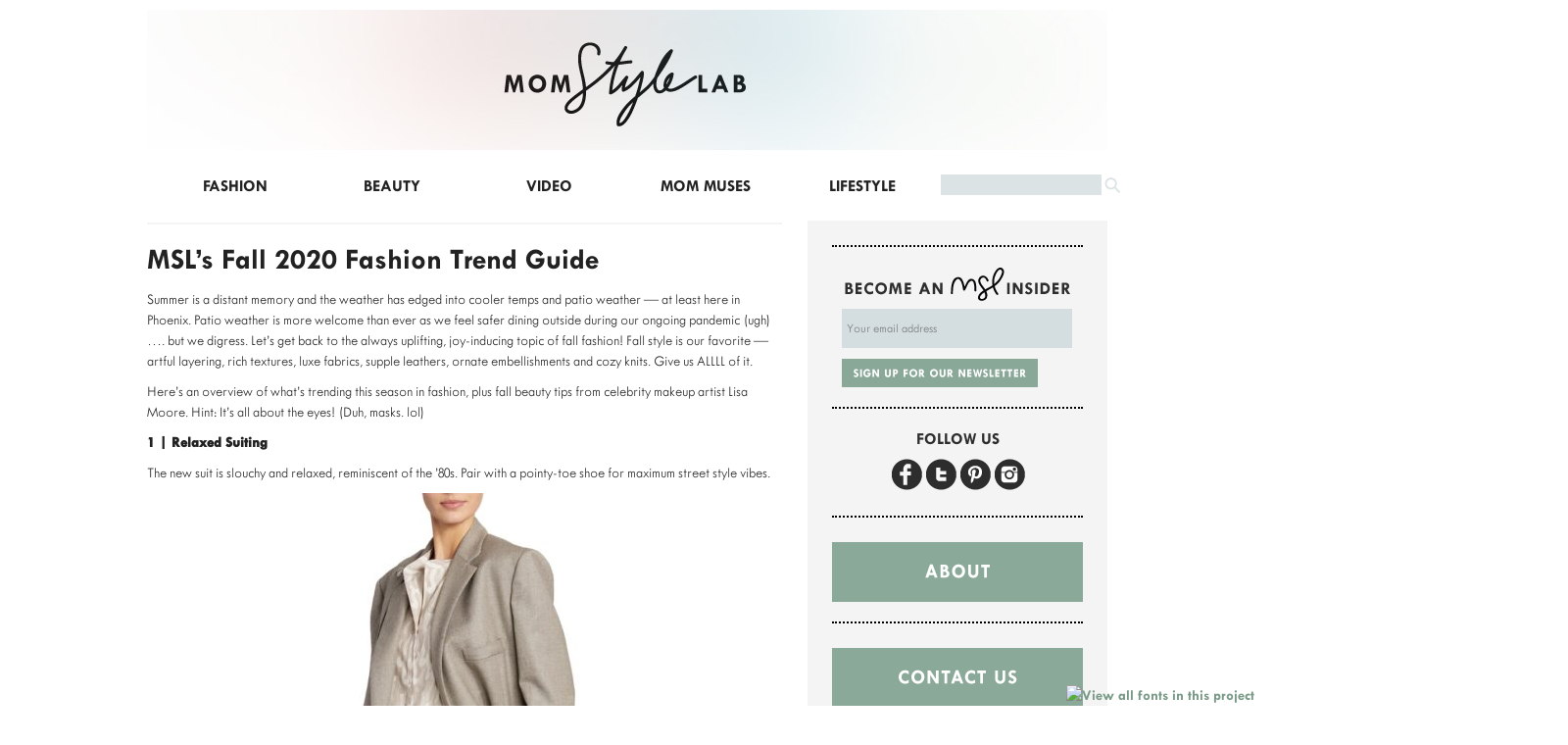

--- FILE ---
content_type: text/html; charset=UTF-8
request_url: http://momstylelab.com/msls-fall-2020-fashion-trend-guide/
body_size: 15364
content:
<!DOCTYPE html>

<html lang="en">

<head>

	<meta charset="utf-8" />

	<title>MSL&#039;s Fall 2020 Fashion Trend Guide - Mom Style Lab Mom Style Lab</title> 

	<meta name='robots' content='index, follow, max-image-preview:large, max-snippet:-1, max-video-preview:-1' />

	<!-- This site is optimized with the Yoast SEO plugin v19.13 - https://yoast.com/wordpress/plugins/seo/ -->
	<link rel="canonical" href="http://momstylelab.com/msls-fall-2020-fashion-trend-guide/" />
	<meta property="og:locale" content="en_US" />
	<meta property="og:type" content="article" />
	<meta property="og:title" content="MSL&#039;s Fall 2020 Fashion Trend Guide - Mom Style Lab" />
	<meta property="og:description" content="Summer is a distant memory and the weather has edged into cooler temps and patio weather &#8212; at least here in Phoenix. Patio weather is more welcome than ever as we feel safer dining outside during our ongoing pandemic (ugh)&#8230;. but we digress. Let&#8217;s get back to the always uplifting, joy-inducing topic of fall fashion! [&hellip;]" />
	<meta property="og:url" content="http://momstylelab.com/msls-fall-2020-fashion-trend-guide/" />
	<meta property="og:site_name" content="Mom Style Lab" />
	<meta property="article:published_time" content="2020-10-30T17:19:14+00:00" />
	<meta property="article:modified_time" content="2020-12-04T17:42:01+00:00" />
	<meta property="og:image" content="http://momstylelab.com/wp-content/uploads/2020/12/Screen-Shot-2020-10-02-at-8.15.37-AM-e1606937436852.png" />
	<meta property="og:image:width" content="600" />
	<meta property="og:image:height" content="843" />
	<meta property="og:image:type" content="image/png" />
	<meta name="author" content="angela" />
	<meta name="twitter:card" content="summary_large_image" />
	<meta name="twitter:label1" content="Written by" />
	<meta name="twitter:data1" content="angela" />
	<meta name="twitter:label2" content="Est. reading time" />
	<meta name="twitter:data2" content="3 minutes" />
	<script type="application/ld+json" class="yoast-schema-graph">{"@context":"https://schema.org","@graph":[{"@type":"WebPage","@id":"http://momstylelab.com/msls-fall-2020-fashion-trend-guide/","url":"http://momstylelab.com/msls-fall-2020-fashion-trend-guide/","name":"MSL's Fall 2020 Fashion Trend Guide - Mom Style Lab","isPartOf":{"@id":"https://momstylelab.com/#website"},"primaryImageOfPage":{"@id":"http://momstylelab.com/msls-fall-2020-fashion-trend-guide/#primaryimage"},"image":{"@id":"http://momstylelab.com/msls-fall-2020-fashion-trend-guide/#primaryimage"},"thumbnailUrl":"http://momstylelab.com/wp-content/uploads/2020/12/Screen-Shot-2020-10-02-at-8.15.37-AM-e1606937436852.png","datePublished":"2020-10-30T17:19:14+00:00","dateModified":"2020-12-04T17:42:01+00:00","author":{"@id":"https://momstylelab.com/#/schema/person/4318e45207f10f1c9ffc88ff70c86da4"},"breadcrumb":{"@id":"http://momstylelab.com/msls-fall-2020-fashion-trend-guide/#breadcrumb"},"inLanguage":"en-US","potentialAction":[{"@type":"ReadAction","target":["http://momstylelab.com/msls-fall-2020-fashion-trend-guide/"]}]},{"@type":"ImageObject","inLanguage":"en-US","@id":"http://momstylelab.com/msls-fall-2020-fashion-trend-guide/#primaryimage","url":"http://momstylelab.com/wp-content/uploads/2020/12/Screen-Shot-2020-10-02-at-8.15.37-AM-e1606937436852.png","contentUrl":"http://momstylelab.com/wp-content/uploads/2020/12/Screen-Shot-2020-10-02-at-8.15.37-AM-e1606937436852.png","width":600,"height":843},{"@type":"BreadcrumbList","@id":"http://momstylelab.com/msls-fall-2020-fashion-trend-guide/#breadcrumb","itemListElement":[{"@type":"ListItem","position":1,"name":"Home","item":"https://momstylelab.com/"},{"@type":"ListItem","position":2,"name":"MSL&#8217;s Fall 2020 Fashion Trend Guide"}]},{"@type":"WebSite","@id":"https://momstylelab.com/#website","url":"https://momstylelab.com/","name":"Mom Style Lab","description":"","potentialAction":[{"@type":"SearchAction","target":{"@type":"EntryPoint","urlTemplate":"https://momstylelab.com/?s={search_term_string}"},"query-input":"required name=search_term_string"}],"inLanguage":"en-US"},{"@type":"Person","@id":"https://momstylelab.com/#/schema/person/4318e45207f10f1c9ffc88ff70c86da4","name":"angela","image":{"@type":"ImageObject","inLanguage":"en-US","@id":"https://momstylelab.com/#/schema/person/image/","url":"http://0.gravatar.com/avatar/334bbc268e9e17e9b8993993c159affa?s=96&d=mm&r=g","contentUrl":"http://0.gravatar.com/avatar/334bbc268e9e17e9b8993993c159affa?s=96&d=mm&r=g","caption":"angela"},"url":"http://momstylelab.com/author/angela/"}]}</script>
	<!-- / Yoast SEO plugin. -->


<link rel='dns-prefetch' href='//s7.addthis.com' />
<link rel='dns-prefetch' href='//fast.fonts.com' />
<link rel='dns-prefetch' href='//s.w.org' />
<link rel="alternate" type="application/rss+xml" title="Mom Style Lab &raquo; MSL&#8217;s Fall 2020 Fashion Trend Guide Comments Feed" href="http://momstylelab.com/msls-fall-2020-fashion-trend-guide/feed/" />
<script type="text/javascript">
window._wpemojiSettings = {"baseUrl":"https:\/\/s.w.org\/images\/core\/emoji\/14.0.0\/72x72\/","ext":".png","svgUrl":"https:\/\/s.w.org\/images\/core\/emoji\/14.0.0\/svg\/","svgExt":".svg","source":{"concatemoji":"http:\/\/momstylelab.com\/wp-includes\/js\/wp-emoji-release.min.js?ver=6.0.11"}};
/*! This file is auto-generated */
!function(e,a,t){var n,r,o,i=a.createElement("canvas"),p=i.getContext&&i.getContext("2d");function s(e,t){var a=String.fromCharCode,e=(p.clearRect(0,0,i.width,i.height),p.fillText(a.apply(this,e),0,0),i.toDataURL());return p.clearRect(0,0,i.width,i.height),p.fillText(a.apply(this,t),0,0),e===i.toDataURL()}function c(e){var t=a.createElement("script");t.src=e,t.defer=t.type="text/javascript",a.getElementsByTagName("head")[0].appendChild(t)}for(o=Array("flag","emoji"),t.supports={everything:!0,everythingExceptFlag:!0},r=0;r<o.length;r++)t.supports[o[r]]=function(e){if(!p||!p.fillText)return!1;switch(p.textBaseline="top",p.font="600 32px Arial",e){case"flag":return s([127987,65039,8205,9895,65039],[127987,65039,8203,9895,65039])?!1:!s([55356,56826,55356,56819],[55356,56826,8203,55356,56819])&&!s([55356,57332,56128,56423,56128,56418,56128,56421,56128,56430,56128,56423,56128,56447],[55356,57332,8203,56128,56423,8203,56128,56418,8203,56128,56421,8203,56128,56430,8203,56128,56423,8203,56128,56447]);case"emoji":return!s([129777,127995,8205,129778,127999],[129777,127995,8203,129778,127999])}return!1}(o[r]),t.supports.everything=t.supports.everything&&t.supports[o[r]],"flag"!==o[r]&&(t.supports.everythingExceptFlag=t.supports.everythingExceptFlag&&t.supports[o[r]]);t.supports.everythingExceptFlag=t.supports.everythingExceptFlag&&!t.supports.flag,t.DOMReady=!1,t.readyCallback=function(){t.DOMReady=!0},t.supports.everything||(n=function(){t.readyCallback()},a.addEventListener?(a.addEventListener("DOMContentLoaded",n,!1),e.addEventListener("load",n,!1)):(e.attachEvent("onload",n),a.attachEvent("onreadystatechange",function(){"complete"===a.readyState&&t.readyCallback()})),(e=t.source||{}).concatemoji?c(e.concatemoji):e.wpemoji&&e.twemoji&&(c(e.twemoji),c(e.wpemoji)))}(window,document,window._wpemojiSettings);
</script>
<style type="text/css">
img.wp-smiley,
img.emoji {
	display: inline !important;
	border: none !important;
	box-shadow: none !important;
	height: 1em !important;
	width: 1em !important;
	margin: 0 0.07em !important;
	vertical-align: -0.1em !important;
	background: none !important;
	padding: 0 !important;
}
</style>
	<link rel='stylesheet' id='wp-block-library-css'  href='http://momstylelab.com/wp-includes/css/dist/block-library/style.min.css?ver=6.0.11' type='text/css' media='all' />
<style id='wp-block-library-inline-css' type='text/css'>
.has-text-align-justify{text-align:justify;}
</style>
<link rel='stylesheet' id='mediaelement-css'  href='http://momstylelab.com/wp-includes/js/mediaelement/mediaelementplayer-legacy.min.css?ver=4.2.16' type='text/css' media='all' />
<link rel='stylesheet' id='wp-mediaelement-css'  href='http://momstylelab.com/wp-includes/js/mediaelement/wp-mediaelement.min.css?ver=6.0.11' type='text/css' media='all' />
<style id='global-styles-inline-css' type='text/css'>
body{--wp--preset--color--black: #000000;--wp--preset--color--cyan-bluish-gray: #abb8c3;--wp--preset--color--white: #ffffff;--wp--preset--color--pale-pink: #f78da7;--wp--preset--color--vivid-red: #cf2e2e;--wp--preset--color--luminous-vivid-orange: #ff6900;--wp--preset--color--luminous-vivid-amber: #fcb900;--wp--preset--color--light-green-cyan: #7bdcb5;--wp--preset--color--vivid-green-cyan: #00d084;--wp--preset--color--pale-cyan-blue: #8ed1fc;--wp--preset--color--vivid-cyan-blue: #0693e3;--wp--preset--color--vivid-purple: #9b51e0;--wp--preset--gradient--vivid-cyan-blue-to-vivid-purple: linear-gradient(135deg,rgba(6,147,227,1) 0%,rgb(155,81,224) 100%);--wp--preset--gradient--light-green-cyan-to-vivid-green-cyan: linear-gradient(135deg,rgb(122,220,180) 0%,rgb(0,208,130) 100%);--wp--preset--gradient--luminous-vivid-amber-to-luminous-vivid-orange: linear-gradient(135deg,rgba(252,185,0,1) 0%,rgba(255,105,0,1) 100%);--wp--preset--gradient--luminous-vivid-orange-to-vivid-red: linear-gradient(135deg,rgba(255,105,0,1) 0%,rgb(207,46,46) 100%);--wp--preset--gradient--very-light-gray-to-cyan-bluish-gray: linear-gradient(135deg,rgb(238,238,238) 0%,rgb(169,184,195) 100%);--wp--preset--gradient--cool-to-warm-spectrum: linear-gradient(135deg,rgb(74,234,220) 0%,rgb(151,120,209) 20%,rgb(207,42,186) 40%,rgb(238,44,130) 60%,rgb(251,105,98) 80%,rgb(254,248,76) 100%);--wp--preset--gradient--blush-light-purple: linear-gradient(135deg,rgb(255,206,236) 0%,rgb(152,150,240) 100%);--wp--preset--gradient--blush-bordeaux: linear-gradient(135deg,rgb(254,205,165) 0%,rgb(254,45,45) 50%,rgb(107,0,62) 100%);--wp--preset--gradient--luminous-dusk: linear-gradient(135deg,rgb(255,203,112) 0%,rgb(199,81,192) 50%,rgb(65,88,208) 100%);--wp--preset--gradient--pale-ocean: linear-gradient(135deg,rgb(255,245,203) 0%,rgb(182,227,212) 50%,rgb(51,167,181) 100%);--wp--preset--gradient--electric-grass: linear-gradient(135deg,rgb(202,248,128) 0%,rgb(113,206,126) 100%);--wp--preset--gradient--midnight: linear-gradient(135deg,rgb(2,3,129) 0%,rgb(40,116,252) 100%);--wp--preset--duotone--dark-grayscale: url('#wp-duotone-dark-grayscale');--wp--preset--duotone--grayscale: url('#wp-duotone-grayscale');--wp--preset--duotone--purple-yellow: url('#wp-duotone-purple-yellow');--wp--preset--duotone--blue-red: url('#wp-duotone-blue-red');--wp--preset--duotone--midnight: url('#wp-duotone-midnight');--wp--preset--duotone--magenta-yellow: url('#wp-duotone-magenta-yellow');--wp--preset--duotone--purple-green: url('#wp-duotone-purple-green');--wp--preset--duotone--blue-orange: url('#wp-duotone-blue-orange');--wp--preset--font-size--small: 13px;--wp--preset--font-size--medium: 20px;--wp--preset--font-size--large: 36px;--wp--preset--font-size--x-large: 42px;}.has-black-color{color: var(--wp--preset--color--black) !important;}.has-cyan-bluish-gray-color{color: var(--wp--preset--color--cyan-bluish-gray) !important;}.has-white-color{color: var(--wp--preset--color--white) !important;}.has-pale-pink-color{color: var(--wp--preset--color--pale-pink) !important;}.has-vivid-red-color{color: var(--wp--preset--color--vivid-red) !important;}.has-luminous-vivid-orange-color{color: var(--wp--preset--color--luminous-vivid-orange) !important;}.has-luminous-vivid-amber-color{color: var(--wp--preset--color--luminous-vivid-amber) !important;}.has-light-green-cyan-color{color: var(--wp--preset--color--light-green-cyan) !important;}.has-vivid-green-cyan-color{color: var(--wp--preset--color--vivid-green-cyan) !important;}.has-pale-cyan-blue-color{color: var(--wp--preset--color--pale-cyan-blue) !important;}.has-vivid-cyan-blue-color{color: var(--wp--preset--color--vivid-cyan-blue) !important;}.has-vivid-purple-color{color: var(--wp--preset--color--vivid-purple) !important;}.has-black-background-color{background-color: var(--wp--preset--color--black) !important;}.has-cyan-bluish-gray-background-color{background-color: var(--wp--preset--color--cyan-bluish-gray) !important;}.has-white-background-color{background-color: var(--wp--preset--color--white) !important;}.has-pale-pink-background-color{background-color: var(--wp--preset--color--pale-pink) !important;}.has-vivid-red-background-color{background-color: var(--wp--preset--color--vivid-red) !important;}.has-luminous-vivid-orange-background-color{background-color: var(--wp--preset--color--luminous-vivid-orange) !important;}.has-luminous-vivid-amber-background-color{background-color: var(--wp--preset--color--luminous-vivid-amber) !important;}.has-light-green-cyan-background-color{background-color: var(--wp--preset--color--light-green-cyan) !important;}.has-vivid-green-cyan-background-color{background-color: var(--wp--preset--color--vivid-green-cyan) !important;}.has-pale-cyan-blue-background-color{background-color: var(--wp--preset--color--pale-cyan-blue) !important;}.has-vivid-cyan-blue-background-color{background-color: var(--wp--preset--color--vivid-cyan-blue) !important;}.has-vivid-purple-background-color{background-color: var(--wp--preset--color--vivid-purple) !important;}.has-black-border-color{border-color: var(--wp--preset--color--black) !important;}.has-cyan-bluish-gray-border-color{border-color: var(--wp--preset--color--cyan-bluish-gray) !important;}.has-white-border-color{border-color: var(--wp--preset--color--white) !important;}.has-pale-pink-border-color{border-color: var(--wp--preset--color--pale-pink) !important;}.has-vivid-red-border-color{border-color: var(--wp--preset--color--vivid-red) !important;}.has-luminous-vivid-orange-border-color{border-color: var(--wp--preset--color--luminous-vivid-orange) !important;}.has-luminous-vivid-amber-border-color{border-color: var(--wp--preset--color--luminous-vivid-amber) !important;}.has-light-green-cyan-border-color{border-color: var(--wp--preset--color--light-green-cyan) !important;}.has-vivid-green-cyan-border-color{border-color: var(--wp--preset--color--vivid-green-cyan) !important;}.has-pale-cyan-blue-border-color{border-color: var(--wp--preset--color--pale-cyan-blue) !important;}.has-vivid-cyan-blue-border-color{border-color: var(--wp--preset--color--vivid-cyan-blue) !important;}.has-vivid-purple-border-color{border-color: var(--wp--preset--color--vivid-purple) !important;}.has-vivid-cyan-blue-to-vivid-purple-gradient-background{background: var(--wp--preset--gradient--vivid-cyan-blue-to-vivid-purple) !important;}.has-light-green-cyan-to-vivid-green-cyan-gradient-background{background: var(--wp--preset--gradient--light-green-cyan-to-vivid-green-cyan) !important;}.has-luminous-vivid-amber-to-luminous-vivid-orange-gradient-background{background: var(--wp--preset--gradient--luminous-vivid-amber-to-luminous-vivid-orange) !important;}.has-luminous-vivid-orange-to-vivid-red-gradient-background{background: var(--wp--preset--gradient--luminous-vivid-orange-to-vivid-red) !important;}.has-very-light-gray-to-cyan-bluish-gray-gradient-background{background: var(--wp--preset--gradient--very-light-gray-to-cyan-bluish-gray) !important;}.has-cool-to-warm-spectrum-gradient-background{background: var(--wp--preset--gradient--cool-to-warm-spectrum) !important;}.has-blush-light-purple-gradient-background{background: var(--wp--preset--gradient--blush-light-purple) !important;}.has-blush-bordeaux-gradient-background{background: var(--wp--preset--gradient--blush-bordeaux) !important;}.has-luminous-dusk-gradient-background{background: var(--wp--preset--gradient--luminous-dusk) !important;}.has-pale-ocean-gradient-background{background: var(--wp--preset--gradient--pale-ocean) !important;}.has-electric-grass-gradient-background{background: var(--wp--preset--gradient--electric-grass) !important;}.has-midnight-gradient-background{background: var(--wp--preset--gradient--midnight) !important;}.has-small-font-size{font-size: var(--wp--preset--font-size--small) !important;}.has-medium-font-size{font-size: var(--wp--preset--font-size--medium) !important;}.has-large-font-size{font-size: var(--wp--preset--font-size--large) !important;}.has-x-large-font-size{font-size: var(--wp--preset--font-size--x-large) !important;}
</style>
<link rel='stylesheet' id='jquery.fancybox-css'  href='http://momstylelab.com/wp-content/plugins/fancy-box/jquery.fancybox.css?ver=1.2.6' type='text/css' media='all' />
<link rel='stylesheet' id='jpibfi-style-css'  href='http://momstylelab.com/wp-content/plugins/jquery-pin-it-button-for-images/css/client.css?ver=3.0.6' type='text/css' media='all' />
<link rel='stylesheet' id='addthis_all_pages-css'  href='http://momstylelab.com/wp-content/plugins/addthis/frontend/build/addthis_wordpress_public.min.css?ver=6.0.11' type='text/css' media='all' />
<link rel='stylesheet' id='jetpack_css-css'  href='http://momstylelab.com/wp-content/plugins/jetpack/css/jetpack.css?ver=11.6.2' type='text/css' media='all' />
<script type='text/javascript' src='http://momstylelab.com/wp-includes/js/jquery/jquery.min.js?ver=3.6.0' id='jquery-core-js'></script>
<script type='text/javascript' src='http://momstylelab.com/wp-includes/js/jquery/jquery-migrate.min.js?ver=3.3.2' id='jquery-migrate-js'></script>
<script type='text/javascript' src='http://momstylelab.com/wp-content/plugins/fancy-box/jquery.fancybox.js?ver=1.2.6' id='jquery.fancybox-js'></script>
<script type='text/javascript' src='http://momstylelab.com/wp-content/plugins/fancy-box/jquery.easing.js?ver=1.3' id='jquery.easing-js'></script>
<script type='text/javascript' src='http://momstylelab.com/wp-admin/admin-ajax.php?action=addthis_global_options_settings&#038;ver=6.0.11' id='addthis_global_options-js'></script>
<script type='text/javascript' src='https://s7.addthis.com/js/300/addthis_widget.js?ver=6.0.11#pubid=wp-47e8b8faa6a6ba3c79f91c88063dc6c8' id='addthis_widget-js'></script>
<script type='text/javascript' src='http://fast.fonts.com/jsapi/1447e53a-e4a3-4246-9661-6b05658fbc12.js?v=1381910527&#038;ver=6.0.11' id='web-fonts-fonts-com-js'></script>
<link rel="https://api.w.org/" href="http://momstylelab.com/wp-json/" /><link rel="alternate" type="application/json" href="http://momstylelab.com/wp-json/wp/v2/posts/23057" /><link rel="EditURI" type="application/rsd+xml" title="RSD" href="http://momstylelab.com/xmlrpc.php?rsd" />
<link rel="wlwmanifest" type="application/wlwmanifest+xml" href="http://momstylelab.com/wp-includes/wlwmanifest.xml" /> 
<meta name="generator" content="WordPress 6.0.11" />
<link rel='shortlink' href='http://momstylelab.com/?p=23057' />
<link rel="alternate" type="application/json+oembed" href="http://momstylelab.com/wp-json/oembed/1.0/embed?url=http%3A%2F%2Fmomstylelab.com%2Fmsls-fall-2020-fashion-trend-guide%2F" />
<link rel="alternate" type="text/xml+oembed" href="http://momstylelab.com/wp-json/oembed/1.0/embed?url=http%3A%2F%2Fmomstylelab.com%2Fmsls-fall-2020-fashion-trend-guide%2F&#038;format=xml" />
<script type="text/javascript">
  jQuery(document).ready(function($){
    var select = $('a[href$=".bmp"],a[href$=".gif"],a[href$=".jpg"],a[href$=".jpeg"],a[href$=".png"],a[href$=".BMP"],a[href$=".GIF"],a[href$=".JPG"],a[href$=".JPEG"],a[href$=".PNG"]');
    select.attr('rel', 'fancybox');
    select.fancybox();
  });
</script>
<style type="text/css">
	a.pinit-button.custom span {
	background-image: url("http://momstylelab.com/wp-content/uploads/2014/06/pinthis.png");	}

	.pinit-hover {
		opacity: 1 !important;
		filter: alpha(opacity=100) !important;
	}
	a.pinit-button {
	border-bottom: 0 !important;
	box-shadow: none !important;
	margin-bottom: 0 !important;
}
a.pinit-button::after {
    display: none;
}</style>
			<style>img#wpstats{display:none}</style>
		<!-- Tracking code easily added by NK Google Analytics -->
<script type="text/javascript"> 
(function(i,s,o,g,r,a,m){i['GoogleAnalyticsObject']=r;i[r]=i[r]||function(){ 
(i[r].q=i[r].q||[]).push(arguments)},i[r].l=1*new Date();a=s.createElement(o), 
m=s.getElementsByTagName(o)[0];a.async=1;a.src=g;m.parentNode.insertBefore(a,m) 
})(window,document,'script','https://www.google-analytics.com/analytics.js','ga'); 
ga('create', 'UA-45014628-1', 'momstylelab.com'); 
ga('send', 'pageview'); 
</script> 
<style type="text/css" media="screen">body{position:relative}#dynamic-to-top{display:none;overflow:hidden;width:auto;z-index:90;position:fixed;bottom:20px;right:20px;top:auto;left:auto;font-family:sans-serif;font-size:1em;color:#fff;text-decoration:none;text-shadow:0 1px 0 #333;font-weight:bold;padding:15px 15px;border:1px solid #000;background:#111;-webkit-background-origin:border;-moz-background-origin:border;-icab-background-origin:border;-khtml-background-origin:border;-o-background-origin:border;background-origin:border;-webkit-background-clip:padding-box;-moz-background-clip:padding-box;-icab-background-clip:padding-box;-khtml-background-clip:padding-box;-o-background-clip:padding-box;background-clip:padding-box;-webkit-border-radius:0px;-moz-border-radius:0px;-icab-border-radius:0px;-khtml-border-radius:0px;border-radius:0px}#dynamic-to-top:hover{background:#4d5858;background:#111 -webkit-gradient( linear, 0% 0%, 0% 100%, from( rgba( 255, 255, 255, .2 ) ), to( rgba( 0, 0, 0, 0 ) ) );background:#111 -webkit-linear-gradient( top, rgba( 255, 255, 255, .2 ), rgba( 0, 0, 0, 0 ) );background:#111 -khtml-linear-gradient( top, rgba( 255, 255, 255, .2 ), rgba( 0, 0, 0, 0 ) );background:#111 -moz-linear-gradient( top, rgba( 255, 255, 255, .2 ), rgba( 0, 0, 0, 0 ) );background:#111 -o-linear-gradient( top, rgba( 255, 255, 255, .2 ), rgba( 0, 0, 0, 0 ) );background:#111 -ms-linear-gradient( top, rgba( 255, 255, 255, .2 ), rgba( 0, 0, 0, 0 ) );background:#111 -icab-linear-gradient( top, rgba( 255, 255, 255, .2 ), rgba( 0, 0, 0, 0 ) );background:#111 linear-gradient( top, rgba( 255, 255, 255, .2 ), rgba( 0, 0, 0, 0 ) );cursor:pointer}#dynamic-to-top:active{background:#111;background:#111 -webkit-gradient( linear, 0% 0%, 0% 100%, from( rgba( 0, 0, 0, .3 ) ), to( rgba( 0, 0, 0, 0 ) ) );background:#111 -webkit-linear-gradient( top, rgba( 0, 0, 0, .1 ), rgba( 0, 0, 0, 0 ) );background:#111 -moz-linear-gradient( top, rgba( 0, 0, 0, .1 ), rgba( 0, 0, 0, 0 ) );background:#111 -khtml-linear-gradient( top, rgba( 0, 0, 0, .1 ), rgba( 0, 0, 0, 0 ) );background:#111 -o-linear-gradient( top, rgba( 0, 0, 0, .1 ), rgba( 0, 0, 0, 0 ) );background:#111 -ms-linear-gradient( top, rgba( 0, 0, 0, .1 ), rgba( 0, 0, 0, 0 ) );background:#111 -icab-linear-gradient( top, rgba( 0, 0, 0, .1 ), rgba( 0, 0, 0, 0 ) );background:#111 linear-gradient( top, rgba( 0, 0, 0, .1 ), rgba( 0, 0, 0, 0 ) )}#dynamic-to-top,#dynamic-to-top:active,#dynamic-to-top:focus,#dynamic-to-top:hover{outline:none}#dynamic-to-top span{display:block;overflow:hidden;width:14px;height:12px;background:url( http://momstylelab.com/wp-content/plugins/dynamic-to-top/css/images/up.png )no-repeat center center}</style>
<!-- Fonts.com Fallbacks -->
<style type="text/css">a{font-family: "Tw Cen W01 Bold";}form{font-family: "Tw Cen W01 Light";}h1{font-family: "Tw Cen W01 Bold";}h2{font-family: "Tw Cen W01 Bold";}h3{font-family: "Tw Cen W01 Bold";}h4{font-family: "Tw Cen W01 Bold";}h5{font-family: "Tw Cen W01 Bold";}h6{font-family: "Tw Cen W01 Bold";}header_menu{font-family: "Tw Cen W01 Bold";}input{font-family: "Tw Cen W01 Light";}li{font-family: "Tw Cen W01 Light";}p{font-family: "Tw Cen W01 Light";}slide_title{font-family: "Tw Cen W01 Bold";}you_may_like{font-family: "Tw Cen W01 Light";}</style>
<!-- End Fonts.com Fallbacks -->

	<meta name="viewport" content="width=device-width, initial-scale=1, maximum-scale=1" />

	<!--[if lt IE 9]>

	<script src="http://css3-mediaqueries-js.googlecode.com/svn/trunk/css3-mediaqueries.js"></script>

	<![endif]-->    
     
	<script type="text/javascript" src="http://fast.fonts.net/jsapi/bc434e42-0779-472b-8df4-69692dfc895b.js"></script>	

	<link rel="stylesheet" href="http://momstylelab.com/wp-content/themes/ModernBlogRes/style.css" type="text/css" media="screen" title="no title" charset="utf-8"/>

	<link rel="stylesheet" href="http://momstylelab.com/wp-content/themes/ModernBlogRes/mobile.css" type="text/css" media="screen" title="no title" charset="utf-8"/>

	<!--[if IE]>

		<script src="http://html5shiv.googlecode.com/svn/trunk/html5.js"></script>

	<![endif]-->

	<script src="http://ajax.googleapis.com/ajax/libs/jquery/1.9.1/jquery.min.js"></script>

	<script src="http://momstylelab.com/wp-content/themes/ModernBlogRes/js/jquery.infinitescroll.js" type="text/javascript" charset="utf-8"></script>    

	<script type="text/javascript" src="http://momstylelab.com/wp-content/themes/ModernBlogRes/js/jquery.jcarousel.min.js"></script>

	<link rel="stylesheet" type="text/css" href="http://momstylelab.com/wp-content/themes/ModernBlogRes/skins/tango/skin.css" />	

	

	<script src="http://momstylelab.com/wp-content/themes/ModernBlogRes/js/scripts.js"></script>

	
	

	<style type="text/css">

	body {

			

		

	}

	</style>		

	

	<script>

	$(document).ready(function() {

		designer_slider('http://momstylelab.com/wp-content/themes/ModernBlogRes');

	});

	</script>

	

</head>

<body>

<header id="header">

	<div class="header_top">

<div class="logo_cont">

		<div class="container">

			
				<a href="http://momstylelab.com"><img src="http://momstylelab.com/wp-content/uploads/2013/10/Logo-Header-980.jpg" alt="logo" class="logo" /></a>

					

			<div class="clear"></div>

		</div><!--//container-->

	</div><!--//logo_cont-->

		<div class="container">

			<div class="header_menu">

				<ul id="menu-main-nav" class="menu"><li id="menu-item-195" class="menu-item menu-item-type-taxonomy menu-item-object-category current-post-ancestor current-menu-parent current-post-parent menu-item-has-children menu-item-195"><a href="http://momstylelab.com/category/fashion/style-lab/">Fashion</a>
<ul class="sub-menu">
	<li id="menu-item-198" class="menu-item menu-item-type-taxonomy menu-item-object-category menu-item-198"><a href="http://momstylelab.com/category/fashion/style-lab/everyday/">Style Inspo</a></li>
	<li id="menu-item-2002" class="menu-item menu-item-type-taxonomy menu-item-object-category menu-item-2002"><a href="http://momstylelab.com/category/fashion/angelas-lab/">Angela&#8217;s Lab</a></li>
	<li id="menu-item-193" class="menu-item menu-item-type-taxonomy menu-item-object-category menu-item-193"><a href="http://momstylelab.com/category/fashion/ask-our-style-techs/">Ask MSL</a></li>
	<li id="menu-item-3988" class="menu-item menu-item-type-taxonomy menu-item-object-category menu-item-3988"><a href="http://momstylelab.com/category/fashion/celeb-style/">Celeb Style</a></li>
	<li id="menu-item-201" class="menu-item menu-item-type-taxonomy menu-item-object-category menu-item-201"><a href="http://momstylelab.com/category/fashion/lust-luxe-less/">Lust. Luxe. Less.</a></li>
</ul>
</li>
<li id="menu-item-199" class="menu-item menu-item-type-taxonomy menu-item-object-category menu-item-has-children menu-item-199"><a href="http://momstylelab.com/category/scoop-lab/">Beauty</a>
<ul class="sub-menu">
	<li id="menu-item-21352" class="menu-item menu-item-type-taxonomy menu-item-object-category menu-item-21352"><a href="http://momstylelab.com/category/beauty/beauty-skincare/">Skincare</a></li>
	<li id="menu-item-21351" class="menu-item menu-item-type-taxonomy menu-item-object-category menu-item-21351"><a href="http://momstylelab.com/category/beauty/beauty-makeup/">Makeup</a></li>
	<li id="menu-item-21350" class="menu-item menu-item-type-taxonomy menu-item-object-category menu-item-21350"><a href="http://momstylelab.com/category/beauty/beauty-hair/">Hair</a></li>
</ul>
</li>
<li id="menu-item-229" class="menu-item menu-item-type-taxonomy menu-item-object-category menu-item-229"><a href="http://momstylelab.com/category/video-scoop-lab/">Video</a></li>
<li id="menu-item-202" class="menu-item menu-item-type-taxonomy menu-item-object-category menu-item-202"><a href="http://momstylelab.com/category/mom-muses/">Mom Muses</a></li>
<li id="menu-item-17649" class="menu-item menu-item-type-taxonomy menu-item-object-category menu-item-has-children menu-item-17649"><a href="http://momstylelab.com/category/lifestyle/">Lifestyle</a>
<ul class="sub-menu">
	<li id="menu-item-21353" class="menu-item menu-item-type-taxonomy menu-item-object-category menu-item-21353"><a href="http://momstylelab.com/category/lifestyle/food/">Food</a></li>
	<li id="menu-item-21354" class="menu-item menu-item-type-taxonomy menu-item-object-category menu-item-21354"><a href="http://momstylelab.com/category/lifestyle/lifestyle-travel/">Travel</a></li>
	<li id="menu-item-200" class="menu-item menu-item-type-taxonomy menu-item-object-category menu-item-200"><a href="http://momstylelab.com/category/lifestyle/fab-finds/">Fab Finds</a></li>
</ul>
</li>
<li><form role="search" method="get" id="searchform" class="searchform" action="http://momstylelab.com/">
				<div>
					<label class="screen-reader-text" for="s">Search for:</label>
					<input type="text" value="" name="s" id="s" />
					<input type="submit" id="searchsubmit" value="Search" />
				</div>
			</form></li></ul>
				<div class="clear"></div>

			</div><!--//header_menu-->

			<div class="header_social">

				
				
				
				
				
				
				
								

				
			</div><!--//header_social-->

			<div class="clear"></div>

		</div><!--//container-->

	</div><!--//header_top-->

	

</header><!--//header-->

	

<div id="main_cont">

	

	<div class="container">

	

		<div id="cont_left">

		

			
		

				<h1 class="single_title">MSL&#8217;s Fall 2020 Fashion Trend Guide</h1>

				

				<div class="single_inside_content">

				

					<div class="at-above-post addthis_tool" data-url="http://momstylelab.com/msls-fall-2020-fashion-trend-guide/"></div><input class="jpibfi" type="hidden">
<p>Summer is a distant memory and the weather has edged into cooler temps and patio weather &#8212; at least here in Phoenix. Patio weather is more welcome than ever as we feel safer dining outside during our ongoing pandemic (ugh)&#8230;. but we digress. Let&#8217;s get back to the always uplifting, joy-inducing topic of fall fashion! Fall style is our favorite &#8212; artful layering, rich textures, luxe fabrics, supple leathers, ornate embellishments and cozy knits. Give us ALLLL of it.</p>



<p>Here&#8217;s an overview of what&#8217;s trending this season in fashion, plus fall beauty tips from celebrity makeup artist Lisa Moore. Hint: It&#8217;s all about the eyes! (Duh, masks. lol) </p>



<h4><strong>1 | Relaxed Suiting</strong></h4>



<p>The new suit is slouchy and relaxed, reminiscent of the ’80s. Pair with a pointy-toe shoe for maximum street style vibes.</p>



<div class="wp-block-image"><figure class="aligncenter size-large"><img width="600" height="800" src="http://momstylelab.com/wp-content/uploads/2020/12/saks-easy-suiting-scaled-e1606945321182.jpg" alt="" class="wp-image-23113" data-jpibfi-post-excerpt="" data-jpibfi-post-url="http://momstylelab.com/msls-fall-2020-fashion-trend-guide/" data-jpibfi-post-title="MSL&#8217;s Fall 2020 Fashion Trend Guide" data-jpibfi-src="http://momstylelab.com/wp-content/uploads/2020/12/saks-easy-suiting-scaled-e1606945321182.jpg" ><figcaption><a href="https://click.linksynergy.com/deeplink?id=lU2nKGYq6hI&amp;mid=13816&amp;murl=https%3A%2F%2Fwww.saksfifthavenue.com%2Fproduct%2Fstella-mccartney-one-button-cross-front-blazer-0400012971464.html%3Fdwvar_0400012971464_color%3DWILLOW%2520GREY" target="_blank" rel="noreferrer noopener">Suit by Stella McCartney.</a></figcaption></figure></div>



<p></p>



<h4><strong>2 | Luxe Leather</strong></h4>



<p>A fall staple, leather goes more edgy this season in the form of sexy shorts, minis and plunging wrap dresses. Paired with boots and exotic skins, the look is sophisticated and modern.</p>



<div class="wp-block-image"><figure class="aligncenter size-large"><img loading="lazy" width="600" height="904" src="http://momstylelab.com/wp-content/uploads/2020/12/Alice-Olivia-leather-shorts-e1606937608596.png" alt="" class="wp-image-23116" data-jpibfi-post-excerpt="" data-jpibfi-post-url="http://momstylelab.com/msls-fall-2020-fashion-trend-guide/" data-jpibfi-post-title="MSL&#8217;s Fall 2020 Fashion Trend Guide" data-jpibfi-src="http://momstylelab.com/wp-content/uploads/2020/12/Alice-Olivia-leather-shorts-e1606937608596.png" ><figcaption><a href="https://click.linksynergy.com/deeplink?id=lU2nKGYq6hI&amp;mid=13816&amp;murl=https%3A%2F%2Fwww.saksfifthavenue.com%2Fproduct%2Falice-olivia-conry-vegan-leather-shorts-0400013002243.html%3Fdwvar_0400013002243_color%3DBLACK" target="_blank" rel="noreferrer noopener">Croc-embossed shorts by Alice + Olivia</a>.</figcaption></figure></div>



<p></p>



<h4><strong>3 | New Neutrals</strong></h4>



<p>Unfussy and fresh, shades of beige, ranging from nude to tan to camel, are classic and work with any color combination. Or, embrace a polished, tailored look in winter white.</p>



<div class="wp-block-image"><figure class="aligncenter size-large"><img loading="lazy" width="600" height="900" src="http://momstylelab.com/wp-content/uploads/2020/12/Neutrals-ETRO-PREFALL-2020-12-scaled-e1606945223883.jpg" alt="" class="wp-image-23109" data-jpibfi-post-excerpt="" data-jpibfi-post-url="http://momstylelab.com/msls-fall-2020-fashion-trend-guide/" data-jpibfi-post-title="MSL&#8217;s Fall 2020 Fashion Trend Guide" data-jpibfi-src="http://momstylelab.com/wp-content/uploads/2020/12/Neutrals-ETRO-PREFALL-2020-12-scaled-e1606945223883.jpg" ><figcaption>Dress &amp; blazer by Etro.</figcaption></figure></div>



<p></p>



<h4><strong>4 | Military Influence</strong></h4>



<p>Combat boots with their chunky, lug sole are the boots to own this fall. Style with camo denim or textured tights and a skirt for a ‘90s vibe.</p>



<div class="wp-block-image"><figure class="aligncenter size-large"><img loading="lazy" width="600" height="860" src="http://momstylelab.com/wp-content/uploads/2020/12/Screen-Shot-2020-09-30-at-10.16.48-AM-e1606945296476.png" alt="" class="wp-image-23112" data-jpibfi-post-excerpt="" data-jpibfi-post-url="http://momstylelab.com/msls-fall-2020-fashion-trend-guide/" data-jpibfi-post-title="MSL&#8217;s Fall 2020 Fashion Trend Guide" data-jpibfi-src="http://momstylelab.com/wp-content/uploads/2020/12/Screen-Shot-2020-09-30-at-10.16.48-AM-e1606945296476.png" ><figcaption>Outfit by Alice + Olivia.</figcaption></figure></div>



<p></p>



<h4><strong>5 | Scene-Stealing Sequins</strong></h4>



<p>The latest generation of showstopping sparkles are not afraid to make an entrance. Wear this gorgeous top with satin pants or a pencil skirt for happy hour or layer with denim for daytime.</p>



<div class="wp-block-image"><figure class="aligncenter size-large"><img loading="lazy" width="600" height="1050" src="http://momstylelab.com/wp-content/uploads/2020/12/Screen-Shot-2020-12-03-at-1.54.23-PM-e1607029070402.png" alt="" class="wp-image-23132" data-jpibfi-post-excerpt="" data-jpibfi-post-url="http://momstylelab.com/msls-fall-2020-fashion-trend-guide/" data-jpibfi-post-title="MSL&#8217;s Fall 2020 Fashion Trend Guide" data-jpibfi-src="http://momstylelab.com/wp-content/uploads/2020/12/Screen-Shot-2020-12-03-at-1.54.23-PM-e1607029070402.png" ><figcaption><a href="https://www.freepeople.com/shop/supershine-bodysuit/?category=SEARCHRESULTS&amp;color=001&amp;searchparams=q%3Dsequins&amp;type=REGULAR&amp;quantity=1" target="_blank" rel="noreferrer noopener">Top by Free People.</a></figcaption></figure></div>



<p></p>



<h4><strong>6 | Quintessential Quilting</strong></h4>



<p>Quilted handbags are our jam. They’re quirky yet classic at the same time, making them a must-have accessory.</p>



<div class="wp-block-image"><figure class="aligncenter size-large"><img loading="lazy" width="600" height="800" src="http://momstylelab.com/wp-content/uploads/2020/12/Quilting-Balenciaga-bag-scaled-e1606937561958.jpg" alt="" class="wp-image-23122" data-jpibfi-post-excerpt="" data-jpibfi-post-url="http://momstylelab.com/msls-fall-2020-fashion-trend-guide/" data-jpibfi-post-title="MSL&#8217;s Fall 2020 Fashion Trend Guide" data-jpibfi-src="http://momstylelab.com/wp-content/uploads/2020/12/Quilting-Balenciaga-bag-scaled-e1606937561958.jpg" ><figcaption><a href="https://click.linksynergy.com/deeplink?id=lU2nKGYq6hI&amp;mid=13816&amp;murl=https%3A%2F%2Fwww.saksfifthavenue.com%2Fproduct%2Fbalenciaga-touch-quilted-leather-clutch-0400012841906.html%3Fdwvar_0400012841906_color%3DBLACK" target="_blank" rel="noreferrer noopener">Clutch by Balenciaga.</a></figcaption></figure></div>



<p></p>



<h4><strong>7 | Flirty Fringe</strong></h4>



<p>Head-to-toe boho chic may have been replaced by suiting and sequins this season, but fringe has been worked into the mix to add extra flair to knits and separates. </p>



<div class="wp-block-image"><figure class="aligncenter size-large"><img loading="lazy" width="600" height="843" src="http://momstylelab.com/wp-content/uploads/2020/12/Screen-Shot-2020-10-02-at-8.15.37-AM-e1606937436852.png" alt="" class="wp-image-23104" data-jpibfi-post-excerpt="" data-jpibfi-post-url="http://momstylelab.com/msls-fall-2020-fashion-trend-guide/" data-jpibfi-post-title="MSL&#8217;s Fall 2020 Fashion Trend Guide" data-jpibfi-src="http://momstylelab.com/wp-content/uploads/2020/12/Screen-Shot-2020-10-02-at-8.15.37-AM-e1606937436852.png" ><figcaption>Sweater by Etro.</figcaption></figure></div>



<p></p>



<h3 class="has-text-align-left"><strong>*******</strong></h3>



<h3><strong>Fall’s Fabulous Extras</strong>!</h3>



<h4>Droolworthy Designer Accessories</h4>



<div class="wp-block-image"><figure class="aligncenter size-large"><img loading="lazy" width="600" height="458" src="http://momstylelab.com/wp-content/uploads/2020/12/fall-accessories-1-e1606957581461.jpg" alt="" class="wp-image-23126" data-jpibfi-post-excerpt="" data-jpibfi-post-url="http://momstylelab.com/msls-fall-2020-fashion-trend-guide/" data-jpibfi-post-title="MSL&#8217;s Fall 2020 Fashion Trend Guide" data-jpibfi-src="http://momstylelab.com/wp-content/uploads/2020/12/fall-accessories-1-e1606957581461.jpg" ><figcaption><a href="https://click.linksynergy.com/deeplink?id=lU2nKGYq6hI&amp;mid=13816&amp;murl=https%3A%2F%2Fwww.saksfifthavenue.com%2Fproduct%2Fmanolo-blahnik-ruched-mid-calf-suede-boots-0400011039101.html%3Fdwvar_0400011039101_color%3DBROWN" target="_blank" rel="noreferrer noopener">Manolo Blahnik boot</a>, <a href="https://click.linksynergy.com/deeplink?id=lU2nKGYq6hI&amp;mid=13816&amp;murl=https%3A%2F%2Fwww.saksfifthavenue.com%2Fproduct%2Fvalentino-valentino-garavani-rockstud-leather-wallet-on-chain-0400012305549.html%3Fdwvar_0400012305549_color%3DROUGE" target="_blank" rel="noreferrer noopener">Valentino bag</a> &amp; Chanel necklace, all from Saks Fifth Avenue.</figcaption></figure></div>



<div class="wp-block-image"><figure class="aligncenter size-large"><img loading="lazy" width="600" height="481" src="http://momstylelab.com/wp-content/uploads/2020/12/fall-accessories-2-e1606957604689.jpg" alt="" class="wp-image-23127" data-jpibfi-post-excerpt="" data-jpibfi-post-url="http://momstylelab.com/msls-fall-2020-fashion-trend-guide/" data-jpibfi-post-title="MSL&#8217;s Fall 2020 Fashion Trend Guide" data-jpibfi-src="http://momstylelab.com/wp-content/uploads/2020/12/fall-accessories-2-e1606957604689.jpg" ><figcaption><a href="https://click.linksynergy.com/deeplink?id=lU2nKGYq6hI&amp;mid=13816&amp;murl=https%3A%2F%2Fwww.saksfifthavenue.com%2Fproduct%2Ffendi-rockoko-mixed-media-combat-boots-0400012605068.html%3Fdwvar_0400012605068_color%3DNERO%2520WHITE" target="_blank" rel="noreferrer noopener">Fendi boot</a>, <a href="https://click.linksynergy.com/deeplink?id=lU2nKGYq6hI&amp;mid=13816&amp;murl=https%3A%2F%2Fwww.saksfifthavenue.com%2Fproduct%2Fsaint-laurent-loulou-puffer-leather-crossbody-bag-0400012811536.html%3Fdwvar_0400012811536_color%3DNERO" target="_blank" rel="noreferrer noopener">Saint Laurent bag</a> &amp; Fendi hair accessory, all from Saks Fifth Avenue</figcaption></figure></div>



<h4>Make a Statement </h4>



<div class="wp-block-image"><figure class="aligncenter size-large"><img loading="lazy" width="600" height="899" src="http://momstylelab.com/wp-content/uploads/2020/12/statement-belt-Afi-Like-Taffy-scaled-e1606945541299.jpg" alt="" class="wp-image-23123" data-jpibfi-post-excerpt="" data-jpibfi-post-url="http://momstylelab.com/msls-fall-2020-fashion-trend-guide/" data-jpibfi-post-title="MSL&#8217;s Fall 2020 Fashion Trend Guide" data-jpibfi-src="http://momstylelab.com/wp-content/uploads/2020/12/statement-belt-Afi-Like-Taffy-scaled-e1606945541299.jpg" ><figcaption><a href="https://click.linksynergy.com/deeplink?id=lU2nKGYq6hI&amp;mid=13816&amp;murl=https%3A%2F%2Fwww.saksfifthavenue.com%2Fc%2Fjewelry-accessories%2Faccessories%2Fbelts%2Fgucci" target="_blank" rel="noreferrer noopener">So many Gucci belts to choose from!</a></figcaption></figure></div>



<p>If you don’t have a statement belt, are you really a fashion girl? Designer logo belts have taken the fashion world by storm and, while Gucci started the craze, other brands have followed suit with their own covetable designs. (Photo of blogger Afi Maita by Nicole Davidson. (Follow her on <a href="https://www.instagram.com/afiliketaffy/" target="_blank" rel="noreferrer noopener">Instagram @afiliketaffy</a>)</p>



<h3><strong>*******</strong></h3>



<h3><strong>Fall Beauty in Focus</strong></h3>



<div class="wp-block-image"><figure class="aligncenter size-large"><img loading="lazy" width="600" height="746" src="http://momstylelab.com/wp-content/uploads/2020/10/Chanel-beauty-1-e1602279387201.jpg" alt="" class="wp-image-23061" data-jpibfi-post-excerpt="" data-jpibfi-post-url="http://momstylelab.com/msls-fall-2020-fashion-trend-guide/" data-jpibfi-post-title="MSL&#8217;s Fall 2020 Fashion Trend Guide" data-jpibfi-src="http://momstylelab.com/wp-content/uploads/2020/10/Chanel-beauty-1-e1602279387201.jpg" ><figcaption>Photo: Chanel</figcaption></figure></div>



<p>It’s all about the eyes! Since face masks are in vogue for the foreseeable future, bold eyes framed by lush lashes and full brows are where it’s at. Think vibrant eye shadow and black liner. </p>



<p>If you’re in and out of Zoom meetings, stock up on tinted sunscreen vs. full coverage foundation and long-wearing matte lipstick, according to Saks Beauty Advisor &amp; Celebrity Makeup Artist Lisa Moore. In addition, she advises that brown eyeliner provides a softer, less-harsh look than black when online. For more beauty tips and inspiration, follow her at <a href="https://www.instagram.com/lisa_moorebeauty/" target="_blank" rel="noreferrer noopener">@lisa_moorebeauty</a> on Instagram.</p>



<div class="wp-block-image"><figure class="aligncenter size-large"><img loading="lazy" width="600" height="761" src="http://momstylelab.com/wp-content/uploads/2020/10/Chanel-beauty-2-e1602279404477.jpg" alt="" class="wp-image-23062" data-jpibfi-post-excerpt="" data-jpibfi-post-url="http://momstylelab.com/msls-fall-2020-fashion-trend-guide/" data-jpibfi-post-title="MSL&#8217;s Fall 2020 Fashion Trend Guide" data-jpibfi-src="http://momstylelab.com/wp-content/uploads/2020/10/Chanel-beauty-2-e1602279404477.jpg" ><figcaption>Photo: Chanel</figcaption></figure></div>



<div class="wp-block-image"><figure class="aligncenter size-large"><img loading="lazy" width="600" height="400" src="http://momstylelab.com/wp-content/uploads/2020/10/Lisa-Moore-e1602279365170.jpg" alt="" class="wp-image-23060" data-jpibfi-post-excerpt="" data-jpibfi-post-url="http://momstylelab.com/msls-fall-2020-fashion-trend-guide/" data-jpibfi-post-title="MSL&#8217;s Fall 2020 Fashion Trend Guide" data-jpibfi-src="http://momstylelab.com/wp-content/uploads/2020/10/Lisa-Moore-e1602279365170.jpg" ><figcaption>Photo: Lisa Moore taken by Life Created.</figcaption></figure></div>



<p>Looking for more personal advice? Lisa Moore is currently offering small-group workshops or one-on-one makeup and skincare consultations online. Contact her at 602.799.1125 to schedule yours now! </p>



<div class="wp-block-image"><figure class="alignleft size-large is-resized"><img loading="lazy" src="http://momstylelab.com/wp-content/uploads/2020/08/Screen-Shot-2019-02-05-at-1.13.21-PM.png" alt="" class="wp-image-22890" width="148" height="112" data-jpibfi-post-excerpt="" data-jpibfi-post-url="http://momstylelab.com/msls-fall-2020-fashion-trend-guide/" data-jpibfi-post-title="MSL&#8217;s Fall 2020 Fashion Trend Guide" data-jpibfi-src="http://momstylelab.com/wp-content/uploads/2020/08/Screen-Shot-2019-02-05-at-1.13.21-PM.png" ></figure></div>



<p></p>
<!-- AddThis Advanced Settings above via filter on the_content --><!-- AddThis Advanced Settings below via filter on the_content --><!-- AddThis Advanced Settings generic via filter on the_content --><!-- AddThis Share Buttons above via filter on the_content --><!-- AddThis Share Buttons below via filter on the_content --><div class="at-below-post addthis_tool" data-url="http://momstylelab.com/msls-fall-2020-fashion-trend-guide/"></div><!-- AddThis Share Buttons generic via filter on the_content -->
					

				</div><!--//single_inside_content-->

				

				<br /><br />

				

				
<!-- You can start editing here. -->


			<!-- If comments are open, but there are no comments. -->

	
	<div id="respond" class="comment-respond">
		<h3 id="reply-title" class="comment-reply-title">Leave a Reply <small><a rel="nofollow" id="cancel-comment-reply-link" href="/msls-fall-2020-fashion-trend-guide/#respond" style="display:none;">Cancel reply</a></small></h3><form action="http://momstylelab.com/wp-comments-post.php" method="post" id="commentform" class="comment-form"><p class="comment-notes"><span id="email-notes">Your email address will not be published.</span> <span class="required-field-message" aria-hidden="true">Required fields are marked <span class="required" aria-hidden="true">*</span></span></p><p class="comment-form-comment"><label for="comment">Comment <span class="required" aria-hidden="true">*</span></label> <textarea id="comment" name="comment" cols="45" rows="8" maxlength="65525" required="required"></textarea></p><p class="comment-form-author"><label for="author">Name <span class="required" aria-hidden="true">*</span></label> <input id="author" name="author" type="text" value="" size="30" maxlength="245" required="required" /></p>
<p class="comment-form-email"><label for="email">Email <span class="required" aria-hidden="true">*</span></label> <input id="email" name="email" type="text" value="" size="30" maxlength="100" aria-describedby="email-notes" required="required" /></p>
<p class="comment-form-url"><label for="url">Website</label> <input id="url" name="url" type="text" value="" size="30" maxlength="200" /></p>
<p class="form-submit"><input name="submit" type="submit" id="submit" class="submit" value="Post Comment" /> <input type='hidden' name='comment_post_ID' value='23057' id='comment_post_ID' />
<input type='hidden' name='comment_parent' id='comment_parent' value='0' />
</p><p style="display: none;"><input type="hidden" id="akismet_comment_nonce" name="akismet_comment_nonce" value="877a2c00d1" /></p><p style="display: none !important;"><label>&#916;<textarea name="ak_hp_textarea" cols="45" rows="8" maxlength="100"></textarea></label><input type="hidden" id="ak_js_1" name="ak_js" value="200"/><script>document.getElementById( "ak_js_1" ).setAttribute( "value", ( new Date() ).getTime() );</script></p></form>	</div><!-- #respond -->
								

				

				<div class="next_prev_cont">

					<div class="left">

						 <a href="http://momstylelab.com/gi-rescue-recipes-for-kids-pumpkin-chocolate-chip-chia-muffins/" rel="prev"><i>Previous post</i><br />GI Rescue Recipes: Pumpkin Chocolate-Chip Chia Muffins</a> 

					</div>

					<div class="right">

						 <a href="http://momstylelab.com/gluten-free-pumpkin-spice-pecan-cookies/" rel="next"><i>Next post</i><br />Gluten-Free Pumpkin Spice Pecan Cookies</a> 

					</div>

					<div class="clear"></div>

				</div><!--//next_prev_cont-->

				

				<div class="you_may_like">YOU MAY LIKE</div>

				

				<ul id="mycarousel" class="jcarousel-skin-tango single_may_like">

				

				   

					

					

					<li>

						
							<a href="http://momstylelab.com/trend-watch-our-love-affair-with-chunky-heels/"><input class="jpibfi" type="hidden"><img width="193" height="120" src="http://momstylelab.com/wp-content/uploads/2015/06/chunky-heel_0_1-193x120.jpg" class="attachment-may-like-image size-may-like-image wp-post-image" alt="" loading="lazy" data-jpibfi-post-excerpt="" data-jpibfi-post-url="http://momstylelab.com/trend-watch-our-love-affair-with-chunky-heels/" data-jpibfi-post-title="Trend Watch: Our Love Affair with Chunky Heels" data-jpibfi-src="http://momstylelab.com/wp-content/uploads/2015/06/chunky-heel_0_1-193x120.jpg" ></a>

													

					

						

						<h3><a href="http://momstylelab.com/trend-watch-our-love-affair-with-chunky-heels/">Trend Watch: Our Love Affair with Chunky Heels</a></h3>					

					</li>

				

				
				   

					

					

					<li>

						
							<a href="http://momstylelab.com/your-life-arizona-hats-handbags-for-spring/"><input class="jpibfi" type="hidden"><img width="193" height="120" src="http://momstylelab.com/wp-content/uploads/2025/03/Facetune_06-03-2025-14-30-39-e1741324324669-193x120.jpg" class="attachment-may-like-image size-may-like-image wp-post-image" alt="" loading="lazy" data-jpibfi-post-excerpt="" data-jpibfi-post-url="http://momstylelab.com/your-life-arizona-hats-handbags-for-spring/" data-jpibfi-post-title="Your Life Arizona | Hats &#038; Handbags for Spring" data-jpibfi-src="http://momstylelab.com/wp-content/uploads/2025/03/Facetune_06-03-2025-14-30-39-e1741324324669-193x120.jpg" ></a>

													

					

						

						<h3><a href="http://momstylelab.com/your-life-arizona-hats-handbags-for-spring/">Your Life Arizona | Hats &#038; Handbags for Spring</a></h3>					

					</li>

				

				
				   

					

					

					<li>

						
							<a href="http://momstylelab.com/celeb-style-crush-kate-hudson/"><input class="jpibfi" type="hidden"><img width="193" height="120" src="http://momstylelab.com/wp-content/uploads/2016/07/Kate-Hudson-FENDI-90th-anniversary-party-2-193x120.png" class="attachment-may-like-image size-may-like-image wp-post-image" alt="" loading="lazy" data-jpibfi-post-excerpt="" data-jpibfi-post-url="http://momstylelab.com/celeb-style-crush-kate-hudson/" data-jpibfi-post-title="Celeb Style Crush | Kate Hudson" data-jpibfi-src="http://momstylelab.com/wp-content/uploads/2016/07/Kate-Hudson-FENDI-90th-anniversary-party-2-193x120.png" ></a>

													

					

						

						<h3><a href="http://momstylelab.com/celeb-style-crush-kate-hudson/">Celeb Style Crush | Kate Hudson</a></h3>					

					</li>

				

				
				   

					

					

					<li>

						
							<a href="http://momstylelab.com/angelas-lab-ultimate-golden-girls/"><input class="jpibfi" type="hidden"><img width="193" height="120" src="http://momstylelab.com/wp-content/uploads/2014/01/cate-blanchett-193x120.jpg" class="attachment-may-like-image size-may-like-image wp-post-image" alt="" loading="lazy" data-jpibfi-post-excerpt="" data-jpibfi-post-url="http://momstylelab.com/angelas-lab-ultimate-golden-girls/" data-jpibfi-post-title="Angela&#8217;s Lab | Ultimate Golden Girls" data-jpibfi-src="http://momstylelab.com/wp-content/uploads/2014/01/cate-blanchett-193x120.jpg" ></a>

													

					

						

						<h3><a href="http://momstylelab.com/angelas-lab-ultimate-golden-girls/">Angela&#8217;s Lab | Ultimate Golden Girls</a></h3>					

					</li>

				

				
				   

					

					

					<li>

						
							<a href="http://momstylelab.com/angelas-lab-covetable-buys-at-the-nsale/"><input class="jpibfi" type="hidden"><img width="193" height="120" src="http://momstylelab.com/wp-content/uploads/2017/07/nsale-behind-the-scenes_0-1-e1499903445923-193x120.jpg" class="attachment-may-like-image size-may-like-image wp-post-image" alt="" loading="lazy" data-jpibfi-post-excerpt="" data-jpibfi-post-url="http://momstylelab.com/angelas-lab-covetable-buys-at-the-nsale/" data-jpibfi-post-title="Angela&#8217;s Lab | Covetable Buys at the NSale!" data-jpibfi-src="http://momstylelab.com/wp-content/uploads/2017/07/nsale-behind-the-scenes_0-1-e1499903445923-193x120.jpg" ></a>

													

					

						

						<h3><a href="http://momstylelab.com/angelas-lab-covetable-buys-at-the-nsale/">Angela&#8217;s Lab | Covetable Buys at the NSale!</a></h3>					

					</li>

				

				
				   

					

					

					<li>

						
							<a href="http://momstylelab.com/fab-finds-message-tee-that-does-good/"><input class="jpibfi" type="hidden"><img width="193" height="120" src="http://momstylelab.com/wp-content/uploads/2018/08/mom-style-lab-message-tee-does-good-3-193x120.jpg" class="attachment-may-like-image size-may-like-image wp-post-image" alt="" loading="lazy" data-jpibfi-post-excerpt="" data-jpibfi-post-url="http://momstylelab.com/fab-finds-message-tee-that-does-good/" data-jpibfi-post-title="Fab Finds | Message Tee That Does Good" data-jpibfi-src="http://momstylelab.com/wp-content/uploads/2018/08/mom-style-lab-message-tee-does-good-3-193x120.jpg" ></a>

													

					

						

						<h3><a href="http://momstylelab.com/fab-finds-message-tee-that-does-good/">Fab Finds | Message Tee That Does Good</a></h3>					

					</li>

				

				
				   

					

					

					<li>

						
							<a href="http://momstylelab.com/video-girls-holiday-fashion-inspired-by-annie/"><input class="jpibfi" type="hidden"><img width="193" height="120" src="http://momstylelab.com/wp-content/uploads/2014/12/annie-video-193x120.jpg" class="attachment-may-like-image size-may-like-image wp-post-image" alt="MSL Annie Inspired Looks" loading="lazy" data-jpibfi-post-excerpt="" data-jpibfi-post-url="http://momstylelab.com/video-girls-holiday-fashion-inspired-by-annie/" data-jpibfi-post-title="Video | Girls&#8217; Holiday Fashion Inspired by Annie" data-jpibfi-src="http://momstylelab.com/wp-content/uploads/2014/12/annie-video-193x120.jpg" ></a>

													

					

						

						<h3><a href="http://momstylelab.com/video-girls-holiday-fashion-inspired-by-annie/">Video | Girls&#8217; Holiday Fashion Inspired by Annie</a></h3>					

					</li>

				

				
				   

					

					

					<li>

						
							<a href="http://momstylelab.com/angelas-lab-women-and-spring-trends-that-rock/"><input class="jpibfi" type="hidden"><img width="193" height="120" src="http://momstylelab.com/wp-content/uploads/2015/01/DSC03262-193x120.jpg" class="attachment-may-like-image size-may-like-image wp-post-image" alt="" loading="lazy" data-jpibfi-post-excerpt="" data-jpibfi-post-url="http://momstylelab.com/angelas-lab-women-and-spring-trends-that-rock/" data-jpibfi-post-title="Angela&#8217;s Lab | Women (and Spring Trends) That Rock" data-jpibfi-src="http://momstylelab.com/wp-content/uploads/2015/01/DSC03262-193x120.jpg" ></a>

													

					

						

						<h3><a href="http://momstylelab.com/angelas-lab-women-and-spring-trends-that-rock/">Angela&#8217;s Lab | Women (and Spring Trends) That Rock</a></h3>					

					</li>

				

				
				   

					

					

					<li>

						
							<a href="http://momstylelab.com/how-i-deal-with-my-daughters-severe-nut-allergy-and-find-the-positive/"><input class="jpibfi" type="hidden"><img width="193" height="120" src="http://momstylelab.com/wp-content/uploads/2017/07/lillymommy-e1499301876433-193x120.jpg" class="attachment-may-like-image size-may-like-image wp-post-image" alt="" loading="lazy" srcset="http://momstylelab.com/wp-content/uploads/2017/07/lillymommy-e1499301876433-193x120.jpg 193w, http://momstylelab.com/wp-content/uploads/2017/07/lillymommy-e1499301876433-433x271.jpg 433w" sizes="(max-width: 193px) 100vw, 193px" data-jpibfi-post-excerpt="" data-jpibfi-post-url="http://momstylelab.com/how-i-deal-with-my-daughters-severe-nut-allergy-and-find-the-positive/" data-jpibfi-post-title="How I Deal with My Daughter’s Severe Nut Allergy and Find the Positive" data-jpibfi-src="http://momstylelab.com/wp-content/uploads/2017/07/lillymommy-e1499301876433-193x120.jpg" ></a>

													

					

						

						<h3><a href="http://momstylelab.com/how-i-deal-with-my-daughters-severe-nut-allergy-and-find-the-positive/">How I Deal with My Daughter’s Severe Nut Allergy and Find the Positive</a></h3>					

					</li>

				

				
				   

					

					

					<li>

						
							<a href="http://momstylelab.com/your-life-arizona-haute-accessories-for-fall-2024/"><input class="jpibfi" type="hidden"><img width="193" height="120" src="http://momstylelab.com/wp-content/uploads/2024/11/IMG_7176-scaled-e1730693471893-193x120.jpg" class="attachment-may-like-image size-may-like-image wp-post-image" alt="" loading="lazy" data-jpibfi-post-excerpt="" data-jpibfi-post-url="http://momstylelab.com/your-life-arizona-haute-accessories-for-fall-2024/" data-jpibfi-post-title="Your Life Arizona | Haute Accessories for Fall 2024" data-jpibfi-src="http://momstylelab.com/wp-content/uploads/2024/11/IMG_7176-scaled-e1730693471893-193x120.jpg" ></a>

													

					

						

						<h3><a href="http://momstylelab.com/your-life-arizona-haute-accessories-for-fall-2024/">Your Life Arizona | Haute Accessories for Fall 2024</a></h3>					

					</li>

				

				
				
				   

				</ul>

				<div class="clear"></div>

				

			                    												

			

		</div><!--//cont_left-->

	

				<div id="sidebar">
			<div class="side_box">			<div class="textwidget"><img src="http://momstylelab.com/wp-content/uploads/2013/10/sidebar-msl-signup-script-3.png" />
<script>(function() {
	window.mc4wp = window.mc4wp || {
		listeners: [],
		forms: {
			on: function(evt, cb) {
				window.mc4wp.listeners.push(
					{
						event   : evt,
						callback: cb
					}
				);
			}
		}
	}
})();
</script><!-- Mailchimp for WordPress v4.8.12 - https://wordpress.org/plugins/mailchimp-for-wp/ --><form id="mc4wp-form-1" class="mc4wp-form mc4wp-form-11804 mc4wp-form-1" method="post" data-id="11804" data-name="Default sign-up form" ><div class="mc4wp-form-fields"><p>
	<label for="mc4wp_email"></label>
	<input type="email" id="mc4wp_email" name="EMAIL" required placeholder="Your email address" />
</p>
<p>
	<input type="submit" value="Sign Up for Our Newsletter"> 
</p></div><label style="display: none !important;">Leave this field empty if you're human: <input type="text" name="_mc4wp_honeypot" value="" tabindex="-1" autocomplete="off" /></label><input type="hidden" name="_mc4wp_timestamp" value="1769636987" /><input type="hidden" name="_mc4wp_form_id" value="11804" /><input type="hidden" name="_mc4wp_form_element_id" value="mc4wp-form-1" /><div class="mc4wp-response"></div></form><!-- / Mailchimp for WordPress Plugin --></div>
		</div><div class="side_box"><h3 class="side_title">FOLLOW US</h3>			<div class="textwidget"><div style=" text-align:center; ">
<a href="https://www.facebook.com/pages/Mom-Style-Lab/1400805833488009" target="blank" rel="noopener"><img src="http://momstylelab.com/wp-content/uploads/2013/09/icon-facebook.png" alt="Follow Mom Style Lab on Facebook" /></a>

<a href="https://twitter.com/MomStyleLab" target="blank" rel="noopener"><img src="http://momstylelab.com/wp-content/uploads/2013/09/icon-twitter.png" alt="Follow Mom Style Lab on Twitter" /></a>

<a href="http://www.pinterest.com/momstylelab/" target="blank" rel="noopener"><img src="http://momstylelab.com/wp-content/uploads/2013/09/icon-pinterest.png" alt="Follow Mom Style Lab on Pinterest" /></a>

<a href="https://instagram.com/momstylelab" target="blank" rel="noopener"><img src="http://momstylelab.com/wp-content/uploads/2013/09/icon-instagram.png" alt="Follow Mom Style Lab on Instagram" /></a>

</div></div>
		</div><div class="side_box"><a href="http://momstylelab.com/about/" target="_self" class="widget_sp_image-image-link"><img width="256" height="61" alt="About" class="attachment-full aligncenter" style="max-width: 100%;" src="http://momstylelab.com/wp-content/uploads/2013/09/sidebar-about-header.png" /></a></div><div class="side_box"><a href="http://momstylelab.com/contact-us/" target="_self" class="widget_sp_image-image-link"><img width="256" height="61" alt="Contact Us" class="attachment-full aligncenter" style="max-width: 100%;" src="http://momstylelab.com/wp-content/uploads/2014/08/sidebar-contactus-header.png" /></a></div><div class="side_box"><a href="http://momstylelab.com/press" target="_self" class="widget_sp_image-image-link"><img width="256" height="61" alt="Press // Mom Style Lab" class="attachment-full aligncenter" style="max-width: 100%;" src="http://momstylelab.com/wp-content/uploads/2014/09/sidebar-press-header.png" /></a></div><div class="side_box">			<div class="textwidget">

<div style=" text-align:center; ">

<a href="https://blog.feedspot.com/mom_fashion_blogs/" title="Mom Fashion blogs"><img alt="Mom Fashion Blogs" src="https://blog.feedspot.com/wp-content/uploads/2018/01/mom_fashion_216px.png?x18288"/></a>

</div></div>
		</div><div class="side_box"><h3 class="side_title">Archives</h3>		<label class="screen-reader-text" for="archives-dropdown-2">Archives</label>
		<select id="archives-dropdown-2" name="archive-dropdown">
			
			<option value="">Select Month</option>
				<option value='http://momstylelab.com/2025/08/'> August 2025 </option>
	<option value='http://momstylelab.com/2025/06/'> June 2025 </option>
	<option value='http://momstylelab.com/2025/05/'> May 2025 </option>
	<option value='http://momstylelab.com/2025/03/'> March 2025 </option>
	<option value='http://momstylelab.com/2025/01/'> January 2025 </option>
	<option value='http://momstylelab.com/2024/12/'> December 2024 </option>
	<option value='http://momstylelab.com/2024/11/'> November 2024 </option>
	<option value='http://momstylelab.com/2024/10/'> October 2024 </option>
	<option value='http://momstylelab.com/2024/07/'> July 2024 </option>
	<option value='http://momstylelab.com/2024/06/'> June 2024 </option>
	<option value='http://momstylelab.com/2023/07/'> July 2023 </option>
	<option value='http://momstylelab.com/2023/04/'> April 2023 </option>
	<option value='http://momstylelab.com/2023/03/'> March 2023 </option>
	<option value='http://momstylelab.com/2023/01/'> January 2023 </option>
	<option value='http://momstylelab.com/2022/12/'> December 2022 </option>
	<option value='http://momstylelab.com/2022/07/'> July 2022 </option>
	<option value='http://momstylelab.com/2022/05/'> May 2022 </option>
	<option value='http://momstylelab.com/2022/01/'> January 2022 </option>
	<option value='http://momstylelab.com/2021/08/'> August 2021 </option>
	<option value='http://momstylelab.com/2021/07/'> July 2021 </option>
	<option value='http://momstylelab.com/2021/06/'> June 2021 </option>
	<option value='http://momstylelab.com/2021/04/'> April 2021 </option>
	<option value='http://momstylelab.com/2021/03/'> March 2021 </option>
	<option value='http://momstylelab.com/2021/02/'> February 2021 </option>
	<option value='http://momstylelab.com/2021/01/'> January 2021 </option>
	<option value='http://momstylelab.com/2020/12/'> December 2020 </option>
	<option value='http://momstylelab.com/2020/11/'> November 2020 </option>
	<option value='http://momstylelab.com/2020/10/'> October 2020 </option>
	<option value='http://momstylelab.com/2020/09/'> September 2020 </option>
	<option value='http://momstylelab.com/2020/08/'> August 2020 </option>
	<option value='http://momstylelab.com/2020/07/'> July 2020 </option>
	<option value='http://momstylelab.com/2020/06/'> June 2020 </option>
	<option value='http://momstylelab.com/2020/03/'> March 2020 </option>
	<option value='http://momstylelab.com/2020/02/'> February 2020 </option>
	<option value='http://momstylelab.com/2020/01/'> January 2020 </option>
	<option value='http://momstylelab.com/2019/11/'> November 2019 </option>
	<option value='http://momstylelab.com/2019/10/'> October 2019 </option>
	<option value='http://momstylelab.com/2019/09/'> September 2019 </option>
	<option value='http://momstylelab.com/2019/08/'> August 2019 </option>
	<option value='http://momstylelab.com/2019/07/'> July 2019 </option>
	<option value='http://momstylelab.com/2019/06/'> June 2019 </option>
	<option value='http://momstylelab.com/2019/05/'> May 2019 </option>
	<option value='http://momstylelab.com/2019/04/'> April 2019 </option>
	<option value='http://momstylelab.com/2019/03/'> March 2019 </option>
	<option value='http://momstylelab.com/2019/02/'> February 2019 </option>
	<option value='http://momstylelab.com/2019/01/'> January 2019 </option>
	<option value='http://momstylelab.com/2018/12/'> December 2018 </option>
	<option value='http://momstylelab.com/2018/11/'> November 2018 </option>
	<option value='http://momstylelab.com/2018/10/'> October 2018 </option>
	<option value='http://momstylelab.com/2018/09/'> September 2018 </option>
	<option value='http://momstylelab.com/2018/08/'> August 2018 </option>
	<option value='http://momstylelab.com/2018/07/'> July 2018 </option>
	<option value='http://momstylelab.com/2018/06/'> June 2018 </option>
	<option value='http://momstylelab.com/2018/05/'> May 2018 </option>
	<option value='http://momstylelab.com/2018/04/'> April 2018 </option>
	<option value='http://momstylelab.com/2018/03/'> March 2018 </option>
	<option value='http://momstylelab.com/2018/02/'> February 2018 </option>
	<option value='http://momstylelab.com/2018/01/'> January 2018 </option>
	<option value='http://momstylelab.com/2017/12/'> December 2017 </option>
	<option value='http://momstylelab.com/2017/11/'> November 2017 </option>
	<option value='http://momstylelab.com/2017/10/'> October 2017 </option>
	<option value='http://momstylelab.com/2017/09/'> September 2017 </option>
	<option value='http://momstylelab.com/2017/08/'> August 2017 </option>
	<option value='http://momstylelab.com/2017/07/'> July 2017 </option>
	<option value='http://momstylelab.com/2017/06/'> June 2017 </option>
	<option value='http://momstylelab.com/2017/05/'> May 2017 </option>
	<option value='http://momstylelab.com/2017/04/'> April 2017 </option>
	<option value='http://momstylelab.com/2017/03/'> March 2017 </option>
	<option value='http://momstylelab.com/2017/02/'> February 2017 </option>
	<option value='http://momstylelab.com/2017/01/'> January 2017 </option>
	<option value='http://momstylelab.com/2016/12/'> December 2016 </option>
	<option value='http://momstylelab.com/2016/11/'> November 2016 </option>
	<option value='http://momstylelab.com/2016/10/'> October 2016 </option>
	<option value='http://momstylelab.com/2016/09/'> September 2016 </option>
	<option value='http://momstylelab.com/2016/08/'> August 2016 </option>
	<option value='http://momstylelab.com/2016/07/'> July 2016 </option>
	<option value='http://momstylelab.com/2016/06/'> June 2016 </option>
	<option value='http://momstylelab.com/2016/05/'> May 2016 </option>
	<option value='http://momstylelab.com/2016/04/'> April 2016 </option>
	<option value='http://momstylelab.com/2016/03/'> March 2016 </option>
	<option value='http://momstylelab.com/2016/02/'> February 2016 </option>
	<option value='http://momstylelab.com/2016/01/'> January 2016 </option>
	<option value='http://momstylelab.com/2015/12/'> December 2015 </option>
	<option value='http://momstylelab.com/2015/11/'> November 2015 </option>
	<option value='http://momstylelab.com/2015/10/'> October 2015 </option>
	<option value='http://momstylelab.com/2015/09/'> September 2015 </option>
	<option value='http://momstylelab.com/2015/08/'> August 2015 </option>
	<option value='http://momstylelab.com/2015/07/'> July 2015 </option>
	<option value='http://momstylelab.com/2015/06/'> June 2015 </option>
	<option value='http://momstylelab.com/2015/05/'> May 2015 </option>
	<option value='http://momstylelab.com/2015/04/'> April 2015 </option>
	<option value='http://momstylelab.com/2015/03/'> March 2015 </option>
	<option value='http://momstylelab.com/2015/02/'> February 2015 </option>
	<option value='http://momstylelab.com/2015/01/'> January 2015 </option>
	<option value='http://momstylelab.com/2014/12/'> December 2014 </option>
	<option value='http://momstylelab.com/2014/11/'> November 2014 </option>
	<option value='http://momstylelab.com/2014/10/'> October 2014 </option>
	<option value='http://momstylelab.com/2014/09/'> September 2014 </option>
	<option value='http://momstylelab.com/2014/08/'> August 2014 </option>
	<option value='http://momstylelab.com/2014/07/'> July 2014 </option>
	<option value='http://momstylelab.com/2014/06/'> June 2014 </option>
	<option value='http://momstylelab.com/2014/05/'> May 2014 </option>
	<option value='http://momstylelab.com/2014/04/'> April 2014 </option>
	<option value='http://momstylelab.com/2014/03/'> March 2014 </option>
	<option value='http://momstylelab.com/2014/02/'> February 2014 </option>
	<option value='http://momstylelab.com/2014/01/'> January 2014 </option>
	<option value='http://momstylelab.com/2013/12/'> December 2013 </option>
	<option value='http://momstylelab.com/2013/11/'> November 2013 </option>
	<option value='http://momstylelab.com/2013/10/'> October 2013 </option>

		</select>

<script type="text/javascript">
/* <![CDATA[ */
(function() {
	var dropdown = document.getElementById( "archives-dropdown-2" );
	function onSelectChange() {
		if ( dropdown.options[ dropdown.selectedIndex ].value !== '' ) {
			document.location.href = this.options[ this.selectedIndex ].value;
		}
	}
	dropdown.onchange = onSelectChange;
})();
/* ]]> */
</script>
			</div>
		</div><!--//sidebar-->
		

		<div class="clear"></div>

		

	</div><!--//container-->

	

</div><!--//main_cont-->


<footer id="footer">

	<div class="container">

		&copy; 2026 Mom Style Lab  |  <a href="http://momstylelab.com/privacy-policy/">Privacy Policy</a>  |  <a href="http://momstylelab.com/contact-us/">Contact Us</a>
	</div><!--//container-->

</footer><!--//footer-->

<script>(function() {function maybePrefixUrlField() {
	if (this.value.trim() !== '' && this.value.indexOf('http') !== 0) {
		this.value = "http://" + this.value;
	}
}

var urlFields = document.querySelectorAll('.mc4wp-form input[type="url"]');
if (urlFields) {
	for (var j=0; j < urlFields.length; j++) {
		urlFields[j].addEventListener('blur', maybePrefixUrlField);
	}
}
})();</script><script type='text/javascript' id='jpibfi-script-js-extra'>
/* <![CDATA[ */
var jpibfi_options = {"hover":{"siteTitle":"Mom Style Lab","image_selector":".jpibfi_container img","disabled_classes":"nopin;wp-smiley","enabled_classes":"","min_image_height":0,"min_image_height_small":0,"min_image_width":0,"min_image_width_small":0,"show_on":"[front],[single],[page],[category],[archive],[search],[home]","disable_on":"13240","show_button":"hover","button_margin_bottom":20,"button_margin_top":20,"button_margin_left":20,"button_margin_right":20,"button_position":"top-right","description_option":["img_title","img_alt","post_title"],"transparency_value":0,"pin_image":"custom","pin_image_button":"square","pin_image_icon":"circle","pin_image_size":"normal","custom_image_url":"http:\/\/momstylelab.com\/wp-content\/uploads\/2014\/06\/pinthis.png","scale_pin_image":false,"pin_linked_url":true,"pinLinkedImages":true,"pinImageWidth":60,"pinImageHeight":60,"scroll_selector":"","support_srcset":false}};
/* ]]> */
</script>
<script type='text/javascript' src='http://momstylelab.com/wp-content/plugins/jquery-pin-it-button-for-images/js/jpibfi.client.js?ver=3.0.6' id='jpibfi-script-js'></script>
<script type='text/javascript' src='http://momstylelab.com/wp-content/plugins/dynamic-to-top/js/libs/jquery.easing.js?ver=1.3' id='jquery-easing-js'></script>
<script type='text/javascript' id='dynamic-to-top-js-extra'>
/* <![CDATA[ */
var mv_dynamic_to_top = {"text":"To Top","version":"0","min":"300","speed":"1100","easing":"easeInExpo","margin":"20"};
/* ]]> */
</script>
<script type='text/javascript' src='http://momstylelab.com/wp-content/plugins/dynamic-to-top/js/dynamic.to.top.min.js?ver=3.5' id='dynamic-to-top-js'></script>
<script defer type='text/javascript' src='http://momstylelab.com/wp-content/plugins/akismet/_inc/akismet-frontend.js?ver=1672150361' id='akismet-frontend-js'></script>
<script type='text/javascript' defer src='http://momstylelab.com/wp-content/plugins/mailchimp-for-wp/assets/js/forms.js?ver=4.8.12' id='mc4wp-forms-api-js'></script>
	<script src='https://stats.wp.com/e-202605.js' defer></script>
	<script>
		_stq = window._stq || [];
		_stq.push([ 'view', {v:'ext',blog:'59569633',post:'23057',tz:'0',srv:'momstylelab.com',j:'1:11.6.2'} ]);
		_stq.push([ 'clickTrackerInit', '59569633', '23057' ]);
	</script>
</body>

</html> 

--- FILE ---
content_type: text/css
request_url: http://momstylelab.com/wp-content/themes/ModernBlogRes/style.css
body_size: 2535
content:
/*
Theme Name: Mom Style Lab
Description: Mom Style Lab Responsive Blog Theme for WordPress. 
Version: 1.0
Author: Ellen Laux
Author URI: http://www.lauxstudio.com
Tags: 2 column theme, clean, portfolio, blogger
*/


/* =WordPress Core
-------------------------------------------------------------- */
.alignnone {
    margin: 5px 20px 20px 0;
}
.aligncenter,
div.aligncenter {
    display: block;
    margin: 5px auto 5px auto;
}
.alignright {
    float:right;
    margin: 5px 0 20px 20px;
}
.alignleft {
    float: left;
    margin: 5px 20px 20px 0;
}
.aligncenter {
    display: block;
    margin: 5px auto 5px auto;
}
a img.alignright {
    float: right;
    margin: 5px 0 20px 20px;
}
a img.alignnone {
    margin: 5px 20px 20px 0;
}
a img.alignleft {
    float: left;
    margin: 5px 20px 20px 0;
}
a img.aligncenter {
    display: block;
    margin-left: auto;
    margin-right: auto
}
.wp-caption {
    background: #fff;
    border: 1px solid #f0f0f0;
    max-width: 96%; /* Image does not overflow the content area */
    padding: 5px 3px 10px;
    text-align: center;
}
.wp-caption.alignnone {
    margin: 5px 20px 20px 0;
}
.wp-caption.alignleft {
    margin: 5px 20px 20px 0;
}
.wp-caption.alignright {
    margin: 5px 0 20px 20px;
}
.wp-caption img {
    border: 0 none;
    height: auto;
    margin: 0;
    max-width: 98.5%;
    padding: 0;
    width: auto;
}
.wp-caption p.wp-caption-text {
    margin: 0;
    padding: 0 4px 5px;
}


/* Global */
body, div { margin: 0; padding: 0; }
body { font-size: 15px; font-family:'Tw Cen W01 Light', sans-serif; color: #222222; line-height: 21px; }
a { color: #799a87; text-decoration: none; transition: background 0.3s ease 0s, color 0.3s ease 0s; }
a:hover { color: #222; }
h1,h2,h3,h4,h5,p { margin: 10px 0; color: #222222; }
img { border: none; }
.left { float: left; }
.right { float: right; }
.clear { clear: both; }
.container { width: 980px; margin: 0 auto; }
::selection {
	background: #ccc; 
	}
::-moz-selection {
	background: #ccc; 
}


/* HTML5 tags */
header, section, footer,
aside, nav, article, figure {
	display: block;
}


/* Header */
.header_top { background-color: #fff; width: 100%; z-index: 100; }
.header_menu { float: left; width:100%;  position:relative; margin-bottom:15px;}
.header_menu ul { clear:left; float:left; list-style:none; margin:0; padding:0; position:relative; left:50%; text-align:center; }
.header_menu ul li { display:block; float:left; list-style:none;  width: 160px; margin:0; padding:0; position:relative; right:50%; }
.header_menu ul li a { display: block; padding: 1px 15px 10px; color: #222222; font-size: 17px; font-family:'Tw Cen W01 Bold', sans-serif; text-transform: uppercase; text-decoration: none; }
.header_menu ul li:first-child a {  }
.header_menu ul li a:hover { color: #799a87; }
.header_menu ul > li.current-menu-item a,
.header_menu ul > li.current_page_item a { color: #222222;  }
.header_menu ul li ul { position: absolute; z-index: 50; display: none; }
.header_menu ul li ul li { float: none; width: 200px; }
.header_menu ul li ul li a { padding: 8px 10px; border-top: 1px solid #f4f4f4; border-right: none; font-size: 14px; background-color: #fff; color: #000; text-align: center; }
.header_menu ul li ul li a:hover { background-color: #fff; color:#799a87; border-top: 1px solid #f4f4f4; }
.header_menu ul li ul li:first-child a { border-top: none; }
.header_menu ul li ul li.current_page_item a { color: #799a87; border-top: 1px solid #f4f4f4; }
.header_menu ul li ul > li.current-menu-item a  { color: #799a87; border-top: 1px solid #f4f4f4; }
.header_social { float: right; padding-top: 4px; }
.header_social img { display: inline-block; margin-left: 5px; }
.logo_cont { padding: 10px 0 25px; }
.logo { float: left; }



/* Content */
#slideshow_cont { position: relative; width: 980px; margin: 0 auto 25px; }
#slideshow { position: relative;  width: 980px; height: 340px;}
#slideshow .slide_box { position: absolute; top: 0; left: 0; width: 980px; height: 340px; display: none; }
#slideshow .slide_box_first { display: block; }
#slideshow img, #slideshow iframe { width: 980px; height: 340px; }
.slide_title_cont { position: absolute; top: 190px; right: 0; z-index: 15; width: 40%; }
.slide_title { background: #d4dee0; color: #222222; padding: 13px 20px; font-family:Tw Cen W01 Bold; font-size: 18px; text-transform: uppercase; text-align: center; letter-spacing:2px; display: none; }
.slide_thumbs_cont { padding: 15px 0; }
.slide_thumbs_cont img { margin-left: 21px; display: inline-block; cursor: pointer; width: 179px; height: 90px; }
.slide_thumbs_cont img:first-child { margin-left: 0; }
.slide_prev { position: absolute; top: 255px; left: 0; z-index: 10; cursor: pointer; }
.slide_next { position: absolute; top: 255px; right: 0; z-index: 10; cursor: pointer; }
#cont_left { float: left; width: 648px; overflow:hidden;  }
.post_box { margin-bottom: 20px; position: relative; border-top: 2px solid #f4f4f4; padding-top: 25px; }
.post_box h3 { margin-top: 0; font-size: 18px; letter-spacing:1.5px; }
.post_box h3 a { color: #000; text-decoration: none; padding: 2px; font-weight: normal;  }
.post_box h3 a:hover { background-color: #000; color: #fff; }
.post_box .media_cont { position: relative; }
.post_box img { display: block; }
.post_box iframe { width: 648px; height: 360px; }
.post_meta { color: #999; font-size: 14px; text-transform: uppercase; }
#commentform input[type=submit] { background-color: #161616; color: #fff; border: 1px solid #6E6E6E; padding: 3px 5px; }
.post_box img.view_more { position: absolute; bottom: 0; right: 0; display: none; width: 110px; height: 29px; }
.archive_title { padding: 2px 25px; background-color: #000; color: #fff; font-size: 18px; margin-bottom: 20px; font-family:Tw Cen W01 Bold; text-transform: uppercase; display: inline-block; }
.next_prev_cont { padding: 25px 0; }
.next_prev_cont .left { float: left; width: 45%; }
.next_prev_cont .left a { display: block; background: url('images/post_prev.png') no-repeat; background-position: top left; padding-left: 25px; min-height: 30px; }
.next_prev_cont .right { float: right; width: 45%; text-align: right; }
.next_prev_cont .right a { display: block; background: url('images/post_next.png') no-repeat; background-position: top right; padding-right: 25px;  min-height: 30px; }
h1.single_title { margin-top:2px; color: #222222; font-size: 30px; font-weight: normal; border-top: 2px solid #f4f4f4; padding-top:25px}
.single_inside_content {float: left; width: 648px; margin-right:25px;}
.single_inside_content img { display: block; }
.single_inside_content iframe { width: 648px; }
.you_may_like { background-color: #000; color: #fff; padding: 1px 8px; font-family:Tw Cen W01 Light; font-size: 14px; margin-top: 15px; margin-bottom: 15px; }
.may_like_box { float: left; margin-right: 15px; width: 193px; }
.may_like_box_last{ margin-right: 0; }
.may_like_box img { width: 193px; height: 120px; }
.may_like_box h3 { font-weight: normal; font-size: 18px; }
.may_like_box h3 a:hover { text-decoration: underline; }
.single_may_like { list-style-type: none; margin: 0; padding: 0; }
.single_may_like li { float: left; margin-right: 15px; width: 144px; }
.single_may_like li img, .single_may_like li iframe { width: 144px; height: 88px; }


/* Sidebar */
#sidebar { width: 256px; float: right; background: #f4f4f4; margin-left:25px; padding: 25px; }
.side_box { margin-bottom: 20px;  padding-top: 20px; border-top: 2px dotted #000000; }
.side_box p { padding: 0 10px; }
h3.side_title { color: #2d2d2d; font-size: 17px; margin: 0 0 10px; font-weight: normal; text-transform: uppercase; text-align: center; }
.side_box ul { list-style-type: none; margin: 0; padding: 0; }
.side_box ul li { margin-bottom: 6px; }
.side_box ul li a {  }
.side_box ul li a:hover { text-decoration: none; color: #000;}
.t1_search_cont input[type=text], .t1_search_cont input[type=submit] { box-sizing: border-box;
    -moz-box-sizing: border-box;
    -webkit-box-sizing: border-box; height: 24px; font-family: 'Source Sans Pro', sans-serif, arial; }
.t1_search_cont input[type=text] { width: 180px; }
.t1_search_cont input[type=submit] {border: none; background-color: #000; color: #90939C; width: 80px; }
.screen-reader-text {display:none;}
#searchsubmit {float: left; display: inline-block; background: url('http://momstylelab.com/wp-content/uploads/2013/10/search-submit-magnifyglass-21x21-blue.png') no-repeat left top; width: 21px; height: 21px; position: absolute;  border:none; text-indent:-99999px; overflow:hidden; cursor:pointer; font-size:0px;}
#s {float: left; background:#dbe3e5; border:none; width:160px; height:19px; }

/* Footer */
#footer { padding: 25px 0; background-color: #f4f4f4; text-align: center; margin-top: 25px; color: #222222; }



/* Mailchimp */
form.mc4wp-form{ width:256px; margin-top:10px; } /* the form element */
form.mc4wp-form label { color:#2d2d2d; text-align:left; } /* labels */
form.mc4wp-form input { background:#d4dee0; border:none; margin-top:-10px; height:30px; padding:5px; width: 225px; } /* input fields */
form.mc4wp-form input[type="submit"] { background: url('http://momstylelab.com/wp-content/uploads/2013/10/sign-up-for-our-newsletter.png') no-repeat; width:200px; height:29px; border:none; text-indent:-99999px; overflow:hidden; cursor:pointer; margin-top:-10px; font-size:0px; } /* submit button */

--- FILE ---
content_type: text/css
request_url: http://momstylelab.com/wp-content/themes/ModernBlogRes/mobile.css
body_size: 1263
content:
/* Tablet Portrait size to standard 960 (devices and browsers) */

@media only screen and (min-width: 768px) and (max-width: 959px) {

	.container { width: 748px; }

	.logo { width: 748px; }
	
	#slideshow_cont { width: 748px; }

	#slideshow { width: 748px; height: 260px; }

	#slideshow .slide_box { width: 748px; height: 260px; }

	#slideshow img, #slideshow iframe { width: 748px; height: 260px; }	

	.slide_thumbs_cont img { margin-left: 13px; width: 139px; height: 70px; }

	

	.slide_prev { top: 175px; }

	.slide_next { top: 175px; }

	

	#cont_left { width: 470px; margin-right:0px;}

	
	.single_inside_content {width: 440px;}

	.single_inside_content img { max-width: 440px; height: inherit; }

	.single_inside_content iframe { width: 440px; height: inherit;  }

	.post_box img { display: block; width: 440px; height: inherit;  }

	.post_box iframe { width: 440px; height: inherit; }	

/*	.may_like_box { margin-right: 15px; width: 166px; }

	.may_like_box_last{ margin-right: 0; }

	.may_like_box img { width: 166px; height: 103px; }	*/

	

	#sidebar { width: 180px; margin-left:10px; padding:25px; }
	.side_box { width: 180px; }
	.side_box .textwidget img { max-width: 180px; margin:0 auto; }
	.t1_search_cont input[type=text] { width: 100px; }
	.t1_search_cont input[type=submit] {  width: 70px; }	

/* Search */
#s {border-radius:0; }

/* Mailchimp */
form.mc4wp-form{ width:180; margin-top:10px; } /* the form element */
form.mc4wp-form label { color:#2d2d2d; text-align:left; } /* labels */
form.mc4wp-form input { background:#d4dee0; border:none; width:180px!important; margin-top:-10px; height:30px; padding:5px; border-radius:0; } /* input fields */
form.mc4wp-form input[type="submit"] { background: url('http://momstylelab.com/wp-content/uploads/2013/11/sign-up-for-our-newsletter-180.jpg') no-repeat; width:180px; height:26px; border:none; text-indent:-99999px; overflow:hidden; cursor:pointer; margin-top:-10px; font-size:0px; border-radius:0; } /* submit button */


}


/* All Mobile Sizes (devices and browser) */

@media only screen and (max-width: 767px) { 

	.container { width: 100%; }

	.header_top { position: static; }

	.logo_cont { padding-top: 25px; }

	.logo_cont img { max-width: 100%; height: inherit; }

	.header_menu { float: none; }

        .header_menu ul { clear:left; float:left; list-style:none; margin:0; padding:0; position:relative; left:50%; text-align:center; }

        .header_menu ul li { display:block; float:left; list-style:none;  width: 100%; margin:0; padding:0; position:relative; right:50%; }

	.header_menu ul li a { font-size: 12px; }

	.header_menu ul li ul { top: 25px; }

	.header_menu ul li ul li a { font-size: 12px; }

	.header_social { float: none; text-align: center; padding: 5px 0; }

	#slideshow_cont { width: 300px; height: 149px; }

	#slideshow { width: 300px; height: 149px; }

	#slideshow .slide_box { width: 300px; height: 149px; }

	#slideshow img, #slideshow iframe { width: 300px; height: 149px; }	

	.slide_thumbs_cont { display: none; }

	/*.slide_thumbs_cont img { margin-left: 13px; width: 139px; height: 70px; }*/

	

	.slide_prev { top: 50px; }

	.slide_next { top: 50px; }	

	

	#cont_left { width: 300px; float: none; margin-left: 13px; }

	.single_inside_content img { width: 300px; height: inherit; }

	.single_inside_content iframe { width: 300px; height: 167px; }

        .single_inside_content { width: 300px; }

	#commentform textarea { max-width: 280px; }	

	.post_box img { display: block; width: 100%; height: inherit; }

	.post_box iframe { width: 300px; height: 160px; }		

	.may_like_box { float: none; margin: 0 auto 20px; }

	.jcarousel-skin-tango .jcarousel-container-horizontal { padding-left: 76px !important; padding-right: 76px !important; }

	

	#sidebar { width: 300px; float: none;}	

        .side_box { width: 256px; }

	.t1_search_cont input[type=text] { width: 210px; }

	.t1_search_cont input[type=submit] {  width: 80px; }	

        #searchsubmit { float:none; -webkit-appearance: none; border-radius: 0; height:24px; }

        #s { float:none; -webkit-appearance: none; border-radius: 0; height:16px; }
}